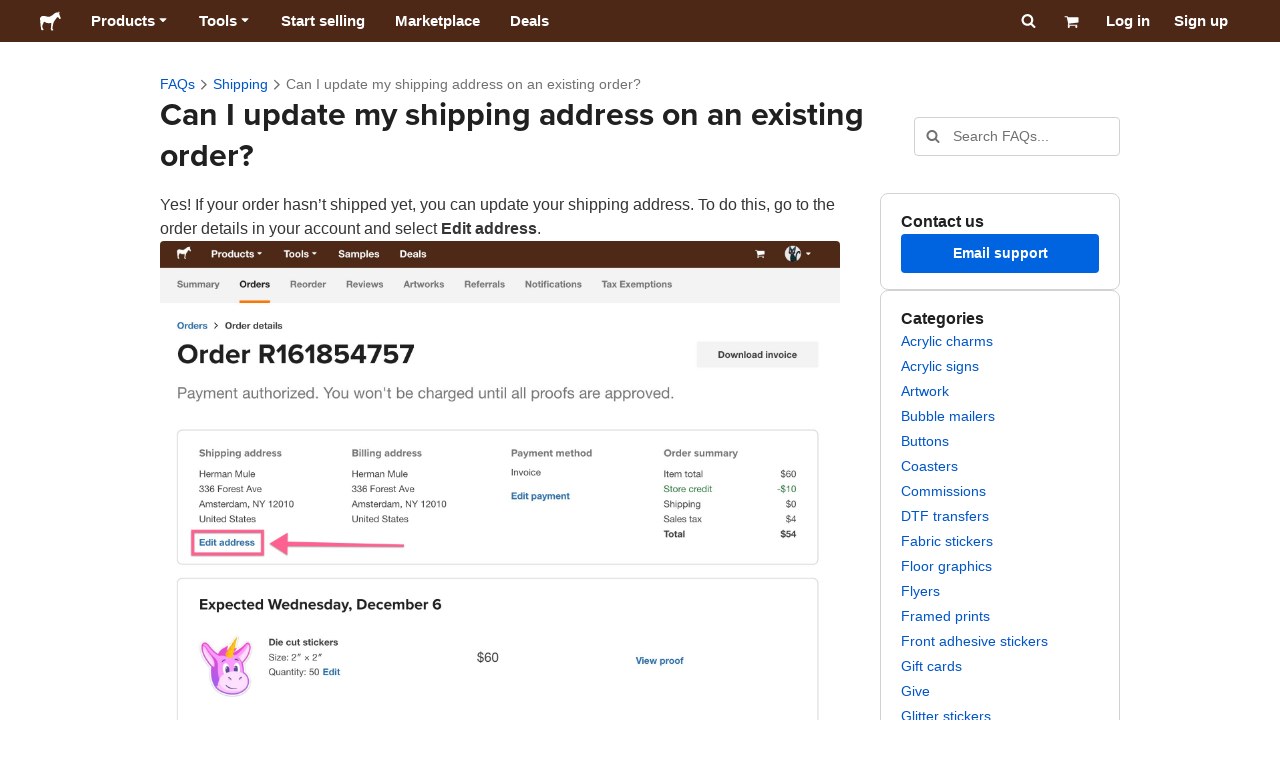

--- FILE ---
content_type: application/javascript; charset=UTF-8
request_url: https://www.stickermule.com/support/_next/static/chunks/pages/support/contact-9716de6f7971d857.js
body_size: 1025
content:
(self.webpackChunk_N_E=self.webpackChunk_N_E||[]).push([[6776],{88932:function(e,a,t){(window.__NEXT_P=window.__NEXT_P||[]).push(["/support/contact",function(){return t(61348)}])},61348:function(e,a,t){"use strict";t.r(a);var i=t(85893),s=t(5379),n=t.n(s),l=t(5152),o=t.n(l),c=t(67294),r=t(2031),d=t(50977),m=t(49672),x=t(24685),b=t(37697),f=t(57926),y=t(45174),u=t(22557),p=t(63489),h=t(16127),g=t(51725),_=t(42878),j=t(92570),w=t(39963);let k=o()(()=>Promise.all([t.e(4577),t.e(354)]).then(t.bind(t,70354)).then(e=>e.AdminPageStatsModal),{loadableGenerated:{webpack:()=>[70354]},loading:()=>null,ssr:!1});a.default=()=>{var e;let a=(0,b.z$)(),{locale:t}=(0,u.bU)(),{data:s}=(0,f.kP)(),[l,{data:o,error:C}]=(0,g.zz)(),[v,z]=(0,c.useState)(!1),{containers:N,mediaQueries:S,baseColors:U}=(0,y.F)(),{t:G}=(0,r.$)(),{isPageStatsOpen:q,closePageStats:E,pageStatsMenuItem:F}=(0,h.S)(),P=null!==(e=null==o?void 0:o.articles.page)&&void 0!==e?e:[],T=P.length>0;(0,c.useEffect)(()=>{a&&a.track("Contact Page Viewed")},[a]),(0,c.useEffect)(()=>{C&&(0,d.e)(C.message)},[C]);let handleSubjectChange=async e=>{""!==e&&l({variables:{searchText:e,limit:5,locale:t}})},A="".concat("https://api.kustomerapp.com/v1/hooks/form/").concat("41d74cff05d4dedcd037c9d8e29d24a6b373bc384c1557fade8bde9051b619e3");return(0,i.jsxs)(i.Fragment,{children:[(0,i.jsx)(m.W,{title:G("Contact_us")}),(0,i.jsx)(p.l,{actionItems:[F]}),q&&(0,i.jsx)(k,{onClose:E}),(0,i.jsx)("div",{className:n().dynamic([["88eaeaa5a0447ab4",[N.large,S.smallUp,U.lightGray]]]),children:v?(0,i.jsx)("div",{"data-testid":"ContactSuccess",className:n().dynamic([["88eaeaa5a0447ab4",[N.large,S.smallUp,U.lightGray]]])+" successContainer",children:(0,i.jsx)(j.F,{})}):(0,i.jsxs)("div",{"data-testid":"ContactForm",className:n().dynamic([["88eaeaa5a0447ab4",[N.large,S.smallUp,U.lightGray]]])+" formContainer",children:[(0,i.jsx)("div",{className:n().dynamic([["88eaeaa5a0447ab4",[N.large,S.smallUp,U.lightGray]]])+" form",children:(0,i.jsx)(w.t,{faqSuggestions:P,onSubjectChange:(0,x.HF)(handleSubjectChange,500),onSuccess:()=>{z(!0),a.track("Contacted support",(null==s?void 0:s.user)||{})},submitURL:A})}),(0,i.jsx)("div",{"data-testid":"FAQList",className:n().dynamic([["88eaeaa5a0447ab4",[N.large,S.smallUp,U.lightGray]]])+" faqs",children:T&&(0,i.jsx)(_.V,{faqs:P})})]})}),(0,i.jsx)(n(),{id:"88eaeaa5a0447ab4",dynamic:[N.large,S.smallUp,U.lightGray],children:".successContainer.__jsx-style-dynamic-selector,.formContainer.__jsx-style-dynamic-selector{max-width:".concat(N.large,";margin:20px auto;padding:20px}.formContainer.__jsx-style-dynamic-selector{display:-webkit-box;display:-webkit-flex;display:-moz-box;display:-ms-flexbox;display:flex;-webkit-box-orient:vertical;-webkit-box-direction:normal;-webkit-flex-direction:column;-moz-box-orient:vertical;-moz-box-direction:normal;-ms-flex-direction:column;flex-direction:column}.faqs.__jsx-style-dynamic-selector{margin-top:30px}@media ").concat(S.smallUp,"{.formContainer.__jsx-style-dynamic-selector{-webkit-box-orient:horizontal;-webkit-box-direction:normal;-webkit-flex-direction:row;-moz-box-orient:horizontal;-moz-box-direction:normal;-ms-flex-direction:row;flex-direction:row}.form.__jsx-style-dynamic-selector,.faqs.__jsx-style-dynamic-selector{width:50%}.form.__jsx-style-dynamic-selector{padding-right:50px}.faqs.__jsx-style-dynamic-selector{margin-top:0;padding-left:50px}.faqs.__jsx-style-dynamic-selector:not(:empty){border-left:1px solid ").concat(U.lightGray,"}}")})]})}}},function(e){e.O(0,[9679,8747,9774,2888,179],function(){return e(e.s=88932)}),_N_E=e.O()}]);

--- FILE ---
content_type: image/svg+xml
request_url: https://www.stickermule.com/support/_next/static/shared/frontend/components/UserCommentsSection/assets/empty-state.411d157d636b24ff.svg
body_size: 1245
content:
<svg xmlns="http://www.w3.org/2000/svg" width="56" height="56" fill="none"><path fill="#98A8B0" fill-rule="evenodd" d="M29.165 3.5c0-.583-.583-1.167-1.166-1.167-.657 0-1.167.584-1.167 1.167v5.833c0 .657.51 1.167 1.167 1.167.583 0 1.166-.51 1.166-1.167zM14.96 7.914c.496-.449 1.287-.445 1.75.036l3.364 3.439c.463.48.46 1.248-.037 1.697-.495.448-1.286.445-1.749-.036L14.923 9.61c-.462-.48-.459-1.248.037-1.697m26.077 0c-.495-.449-1.286-.445-1.749.036l-3.365 3.439c-.462.48-.459 1.248.037 1.697.496.448 1.287.445 1.75-.036l3.364-3.439c.463-.48.46-1.248-.037-1.697" clip-rule="evenodd"/><mask id="a" width="37" height="32" x="10.084" y="21.25" fill="#000" maskUnits="userSpaceOnUse"><path fill="#fff" d="M10.084 21.25h37v32h-37z"/><path d="M28.584 24c-8.477 0-15.312 5.4-15.312 12.031 0 2.598 1.025 5.059 3.007 7.178.547.684.752 1.504.41 2.256-.751 1.982-1.982 3.76-2.802 4.785 3.076-.342 5.537-1.64 7.04-2.734.548-.41 1.3-.479 1.915-.274q2.769.82 5.742.82c8.408 0 15.244-5.4 15.244-12.03C43.828 29.4 36.992 24 28.584 24m0-2.187c9.639 0 17.432 6.425 17.432 14.218 0 7.862-7.793 14.219-17.432 14.219a21.3 21.3 0 0 1-6.357-.957c-2.051 1.435-5.332 3.145-9.502 3.145-.684 0-1.3-.342-1.573-.958-.205-.615-.136-1.298.342-1.777.069 0 2.188-2.324 3.145-4.99-2.256-2.393-3.555-5.4-3.555-8.682 0-7.793 7.793-14.218 17.5-14.218"/></mask><path fill="#98A8B0" d="M28.584 24c-8.477 0-15.312 5.4-15.312 12.031 0 2.598 1.025 5.059 3.007 7.178.547.684.752 1.504.41 2.256-.751 1.982-1.982 3.76-2.802 4.785 3.076-.342 5.537-1.64 7.04-2.734.548-.41 1.3-.479 1.915-.274q2.769.82 5.742.82c8.408 0 15.244-5.4 15.244-12.03C43.828 29.4 36.992 24 28.584 24m0-2.187c9.639 0 17.432 6.425 17.432 14.218 0 7.862-7.793 14.219-17.432 14.219a21.3 21.3 0 0 1-6.357-.957c-2.051 1.435-5.332 3.145-9.502 3.145-.684 0-1.3-.342-1.573-.958-.205-.615-.136-1.298.342-1.777.069 0 2.188-2.324 3.145-4.99-2.256-2.393-3.555-5.4-3.555-8.682 0-7.793 7.793-14.218 17.5-14.218"/><path fill="#98A8B0" d="m16.28 43.209.063-.051-.004-.005zm.41 2.256-.075-.034-.002.005zm-2.803 4.785-.064-.051-.123.154.196-.022zm7.04-2.734.049.066v-.001zm1.915-.274-.026.078h.003zm-.615 2.051.024-.078-.039-.012-.032.023zm-11.075 2.188-.077.025.003.008zm.342-1.778v-.082h-.034l-.024.024zm3.145-4.99.077.027.017-.047-.035-.036zM28.584 24v-.082c-8.502 0-15.394 5.42-15.394 12.113h.163c0-6.568 6.78-11.95 15.231-11.95zM13.272 36.031h-.082c0 2.62 1.035 5.101 3.03 7.234l.06-.056.059-.056c-1.97-2.106-2.986-4.547-2.986-7.122zm3.007 7.178-.064.051c.534.667.726 1.455.4 2.171l.075.034.074.034c.358-.788.139-1.641-.42-2.341zm.41 2.256-.076-.03c-.748 1.972-1.973 3.742-2.79 4.764l.064.051.063.051c.824-1.029 2.06-2.814 2.816-4.807zm-2.802 4.785.009.081c3.093-.344 5.567-1.65 7.08-2.75l-.048-.065-.048-.066c-1.496 1.087-3.944 2.379-7.002 2.719zm7.04-2.734.05.065c.522-.392 1.245-.46 1.839-.261l.026-.078.026-.077c-.637-.212-1.418-.143-1.99.285zm1.915-.274-.023.079q2.78.823 5.765.823v-.163q-2.962 0-5.719-.817zm5.742.82v.082c8.434 0 15.326-5.42 15.326-12.113h-.164c0 6.57-6.78 11.95-15.162 11.95zm15.244-12.03h.082c0-6.694-6.892-12.114-15.326-12.114v.164c8.382 0 15.162 5.38 15.162 11.95zm-15.244-14.22v.082c9.61 0 17.35 6.404 17.35 14.137h.163c0-7.852-7.845-14.3-17.513-14.3zm17.432 14.22h-.082c0 7.8-7.74 14.136-17.35 14.136v.164c9.667 0 17.513-6.38 17.513-14.3zM28.584 50.25v-.082c-2.247 0-4.358-.34-6.333-.953l-.024.078-.025.078c1.99.618 4.118.96 6.382.96zm-6.357-.957-.047-.067c-2.043 1.43-5.308 3.13-9.455 3.13v.163c4.192 0 7.49-1.718 9.548-3.16zm-9.502 3.145v-.082c-.657 0-1.24-.328-1.498-.909l-.075.033-.074.034c.288.649.936 1.005 1.647 1.005zm-1.573-.958.078-.025c-.198-.595-.129-1.243.322-1.694l-.058-.058-.058-.058c-.506.506-.573 1.225-.361 1.861zm.342-1.777v.082c.024 0 .041-.01.044-.012l.017-.011.03-.025q.033-.03.083-.082.103-.106.274-.303c.224-.262.527-.637.857-1.096.66-.918 1.435-2.173 1.917-3.516l-.077-.027-.077-.028c-.475 1.323-1.24 2.564-1.895 3.475-.328.455-.627.827-.85 1.085q-.167.194-.266.296a2 2 0 0 1-.093.09l.002-.001.008-.004a.1.1 0 0 1 .026-.005zm3.145-4.99.06-.056c-2.244-2.379-3.533-5.367-3.533-8.626h-.164c0 3.304 1.308 6.331 3.577 8.738zm-3.555-8.682h.082c0-7.733 7.74-14.137 17.418-14.137v-.163c-9.736 0-17.582 6.447-17.582 14.3z" mask="url(#a)"/></svg>

--- FILE ---
content_type: application/javascript; charset=UTF-8
request_url: https://www.stickermule.com/support/_next/static/chunks/pages/support/faq/%5BcategorySlug%5D/%5BarticleSlug%5D-a627de6605ef3b2a.js
body_size: -243
content:
(self.webpackChunk_N_E=self.webpackChunk_N_E||[]).push([[9651],{52171:function(n,u,_){(window.__NEXT_P=window.__NEXT_P||[]).push(["/support/faq/[categorySlug]/[articleSlug]",function(){return _(60936)}])}},function(n){n.O(0,[1551,5535,3796,9679,3997,4341,1038,9774,2888,179],function(){return n(n.s=52171)}),_N_E=n.O()}]);

--- FILE ---
content_type: application/javascript; charset=UTF-8
request_url: https://www.stickermule.com/support/_next/static/Ck02TC7zQ_GsdWMatSpI6/_buildManifest.js
body_size: 615
content:
self.__BUILD_MANIFEST=function(s,c,a,t,p,o,e,u,r,l,n,i,d,g,f,b,h){return{__rewrites:{afterFiles:[],beforeFiles:[],fallback:[]},"/_error":["static/chunks/pages/_error-90a2e160e18f22e3.js"],"/support":["static/chunks/pages/support-b921782c1ed81456.js"],"/support/admin":[e,u,"static/chunks/pages/support/admin-65377dfa9b1de8c0.js"],"/support/admin/article/new":[i,s,a,e,d,"static/chunks/pages/support/admin/article/new-8a2148d823653c24.js"],"/support/admin/article/[slug]":[i,s,a,e,u,d,"static/chunks/pages/support/admin/article/[slug]-7df095d2d6dacc4c.js"],"/support/admin/topic":[e,"static/chunks/pages/support/admin/topic-95088a29b17c3882.js"],"/support/c/[conversationId]":[r,c,s,a,l,"static/chunks/pages/support/c/[conversationId]-a20ab20f861e2910.js"],"/support/chat":[r,c,s,a,l,g,"static/chunks/pages/support/chat-afb2f0a93f2d9acb.js"],"/support/contact":[s,n,"static/chunks/pages/support/contact-9716de6f7971d857.js"],"/support/contact/sandbox":[s,n,"static/chunks/pages/support/contact/sandbox-8e15b415e06b31ed.js"],"/support/conversations":[c,f,"static/chunks/pages/support/conversations-03a009f01f68558f.js"],"/support/faq":[t,p,c,o,u,b,"static/chunks/pages/support/faq-c06a950288252444.js"],"/support/faq/[categorySlug]":[t,p,c,o,"static/chunks/pages/support/faq/[categorySlug]-2b076f2174eddd31.js"],"/support/faq/[categorySlug]/[articleSlug]":[t,p,c,s,a,o,h,"static/chunks/pages/support/faq/[categorySlug]/[articleSlug]-a627de6605ef3b2a.js"],"/support/[slug]":["static/chunks/pages/support/[slug]-2952cac2b82d9a14.js"],"/[locale]/support":["static/chunks/pages/[locale]/support-d0a949e8cb71382b.js"],"/[locale]/support/c/[conversationId]":[r,c,s,a,l,"static/chunks/pages/[locale]/support/c/[conversationId]-a58740940fd3ed4d.js"],"/[locale]/support/chat":[r,c,s,a,l,g,"static/chunks/pages/[locale]/support/chat-14f37cf910e43e60.js"],"/[locale]/support/contact":[s,n,"static/chunks/pages/[locale]/support/contact-37bf2f31d5823211.js"],"/[locale]/support/contact/sandbox":[s,n,"static/chunks/pages/[locale]/support/contact/sandbox-0381a1dd32a87a40.js"],"/[locale]/support/conversations":[c,f,"static/chunks/pages/[locale]/support/conversations-53a6fa216afe32ab.js"],"/[locale]/support/faq":[t,p,c,o,u,b,"static/chunks/pages/[locale]/support/faq-8103f57ad53701cb.js"],"/[locale]/support/faq/[categorySlug]":[t,p,c,o,"static/chunks/pages/[locale]/support/faq/[categorySlug]-0a7a8747e1b6387e.js"],"/[locale]/support/faq/[categorySlug]/[articleSlug]":[t,p,c,s,a,o,h,"static/chunks/pages/[locale]/support/faq/[categorySlug]/[articleSlug]-1852b997f0711a15.js"],"/[locale]/support/[slug]":["static/chunks/pages/[locale]/support/[slug]-2c3d642082793865.js"],sortedPages:["/_app","/_error","/support","/support/admin","/support/admin/article/new","/support/admin/article/[slug]","/support/admin/topic","/support/c/[conversationId]","/support/chat","/support/contact","/support/contact/sandbox","/support/conversations","/support/faq","/support/faq/[categorySlug]","/support/faq/[categorySlug]/[articleSlug]","/support/[slug]","/[locale]/support","/[locale]/support/c/[conversationId]","/[locale]/support/chat","/[locale]/support/contact","/[locale]/support/contact/sandbox","/[locale]/support/conversations","/[locale]/support/faq","/[locale]/support/faq/[categorySlug]","/[locale]/support/faq/[categorySlug]/[articleSlug]","/[locale]/support/[slug]"]}}("static/chunks/9679-d794891dd110da65.js","static/chunks/3796-ed267e58948a735b.js","static/chunks/3997-adfd425d39475f66.js","static/chunks/cccc6244-f639f749603131c7.js","static/chunks/5535-fbdafd48ae5fa151.js","static/chunks/4341-a435a1bc72fddb3e.js","static/chunks/2819-d781c2ca7271f535.js","static/chunks/9872-1d6c33fee6ece346.js","static/chunks/8837-8434bb16fe8be048.js","static/chunks/2215-c8259636fda0dae7.js","static/chunks/8747-33d4f23e6201d761.js","static/chunks/2415-af84196fc23dd771.js","static/chunks/9996-6a2a2c3078c3c81c.js","static/chunks/2436-08fd187db0daf9e7.js","static/chunks/7849-f85ddcbb21c2857a.js","static/chunks/8417-6db46142507994b5.js","static/chunks/1038-2df41e983e24c52f.js"),self.__BUILD_MANIFEST_CB&&self.__BUILD_MANIFEST_CB();

--- FILE ---
content_type: application/javascript; charset=UTF-8
request_url: https://www.stickermule.com/support/_next/static/chunks/webpack-cce82f83c1da3b5a.js
body_size: 2586
content:
!function(){"use strict";var e,r,_,c,t,a,n,f,u,i={},o={};function __webpack_require__(e){var r=o[e];if(void 0!==r)return r.exports;var _=o[e]={id:e,loaded:!1,exports:{}},c=!0;try{i[e].call(_.exports,_,_.exports,__webpack_require__),c=!1}finally{c&&delete o[e]}return _.loaded=!0,_.exports}__webpack_require__.m=i,e=[],__webpack_require__.O=function(r,_,c,t){if(_){t=t||0;for(var a=e.length;a>0&&e[a-1][2]>t;a--)e[a]=e[a-1];e[a]=[_,c,t];return}for(var n=1/0,a=0;a<e.length;a++){for(var _=e[a][0],c=e[a][1],t=e[a][2],f=!0,u=0;u<_.length;u++)n>=t&&Object.keys(__webpack_require__.O).every(function(e){return __webpack_require__.O[e](_[u])})?_.splice(u--,1):(f=!1,t<n&&(n=t));if(f){e.splice(a--,1);var i=c()}}return i},__webpack_require__.n=function(e){var r=e&&e.__esModule?function(){return e.default}:function(){return e};return __webpack_require__.d(r,{a:r}),r},_=Object.getPrototypeOf?function(e){return Object.getPrototypeOf(e)}:function(e){return e.__proto__},__webpack_require__.t=function(e,c){if(1&c&&(e=this(e)),8&c||"object"==typeof e&&e&&(4&c&&e.__esModule||16&c&&"function"==typeof e.then))return e;var t=Object.create(null);__webpack_require__.r(t);var a={};r=r||[null,_({}),_([]),_(_)];for(var n=2&c&&e;"object"==typeof n&&!~r.indexOf(n);n=_(n))Object.getOwnPropertyNames(n).forEach(function(r){a[r]=function(){return e[r]}});return a.default=function(){return e},__webpack_require__.d(t,a),t},__webpack_require__.d=function(e,r){for(var _ in r)__webpack_require__.o(r,_)&&!__webpack_require__.o(e,_)&&Object.defineProperty(e,_,{enumerable:!0,get:r[_]})},__webpack_require__.f={},__webpack_require__.e=function(e){return Promise.all(Object.keys(__webpack_require__.f).reduce(function(r,_){return __webpack_require__.f[_](e,r),r},[]))},__webpack_require__.u=function(e){return"static/chunks/"+(5006===e?"6763fea0":e)+"."+({354:"fd22923f25295d32",764:"59e5319452036059",786:"edf57c2a959496d2",1114:"296dfddfdcc68f4a",1165:"352ec5c142f9fae2",1187:"f95c56dedf6aa5ab",1274:"9bbe26360eee0ba7",1420:"8945d122fd947aae",1453:"bfc891a5c67c0717",1605:"06eceb968e734666",1677:"7d819368fd4ca91d",1687:"2fa97cd766d5c0d7",1727:"b545ee7a96c611b3",1741:"aa9968d11085c5eb",1781:"60128977e6e50ccc",1798:"182016d3a7162219",1891:"912e1a9be9aa4aa6",1951:"c6fa704f2654b3ca",2229:"23a575d808387e7d",2242:"994331344a9d71b4",2509:"d3c72620ea3df71d",2643:"5b38cf3f3b8b819b",2997:"cb41ad00b34ed80f",3083:"222e4f2e0a41a7d1",3090:"e92b2361ae2d19cc",3164:"266a90d44704a5df",3193:"e860c600ec518f69",3246:"b7bcb574c21b6596",3283:"cf4d959c84dec3df",3572:"ac9612b82aae8d19",4081:"3697b43bf28c58f3",4237:"a3a1efcb299099f7",4307:"200c572dcc0c1ee6",4577:"7d21b35440e9331e",4681:"eb9c3aaf1a210cd7",4799:"095b18f753ebbe16",4856:"fc3e8f5c36affb62",5006:"c385b06143706bc3",5191:"03a117ba48cd5316",5232:"8df8eac8bb0cc883",5450:"cb73514f8388e063",5608:"4c5ebd8feb4e2454",5753:"405ba9bb4c47f7f0",5897:"4780ec06f7eb0969",5905:"601f1b3537172305",5951:"6111e7e065aa2b34",6068:"6c81cb253bc5fdc9",6252:"76173fa2f5461399",6327:"8273619b5f7a37fd",6444:"e8193ec5fa02a19c",6693:"c2b0af62f628ef14",6700:"00e74bb4afd81cd2",6778:"b8f00c30e12ecb06",6859:"b94dd00a1125be22",7153:"a152ca14fd1d3050",7339:"60642da85e9369b3",7380:"d8657c84bc554e48",7561:"7f7b9d27da364ad9",7889:"75b7626d8a9d6ebe",7929:"fc4468d2acd5eb6d",8354:"6bb0c8630dae8476",8427:"d6f063568bb882fd",8958:"f81165a2854e9b54",9077:"0e48545c225059fd",9135:"9d7695de26662519",9246:"f7c3713ac41fc24a",9404:"47de80565fd47d1a",9601:"b1935ce3fcc582ee",9619:"2e950d695468ce56",9655:"0802eb48996e960d",9787:"9d7e6b94e8edf6b5",9806:"b1111a2a2de3c997",9842:"7e37c85b9983acc0",9875:"72c7ca7757f94e55",9912:"b3fd7dc2d7f67f44"})[e]+".js"},__webpack_require__.miniCssF=function(e){},__webpack_require__.g=function(){if("object"==typeof globalThis)return globalThis;try{return this||Function("return this")()}catch(e){if("object"==typeof window)return window}}(),__webpack_require__.o=function(e,r){return Object.prototype.hasOwnProperty.call(e,r)},c={},t="_N_E:",__webpack_require__.l=function(e,r,_,a){if(c[e]){c[e].push(r);return}if(void 0!==_)for(var n,f,u=document.getElementsByTagName("script"),i=0;i<u.length;i++){var o=u[i];if(o.getAttribute("src")==e||o.getAttribute("data-webpack")==t+_){n=o;break}}n||(f=!0,(n=document.createElement("script")).charset="utf-8",n.timeout=120,__webpack_require__.nc&&n.setAttribute("nonce",__webpack_require__.nc),n.setAttribute("data-webpack",t+_),n.src=__webpack_require__.tu(e)),c[e]=[r];var onScriptComplete=function(r,_){n.onerror=n.onload=null,clearTimeout(b);var t=c[e];if(delete c[e],n.parentNode&&n.parentNode.removeChild(n),t&&t.forEach(function(e){return e(_)}),r)return r(_)},b=setTimeout(onScriptComplete.bind(null,void 0,{type:"timeout",target:n}),12e4);n.onerror=onScriptComplete.bind(null,n.onerror),n.onload=onScriptComplete.bind(null,n.onload),f&&document.head.appendChild(n)},__webpack_require__.r=function(e){"undefined"!=typeof Symbol&&Symbol.toStringTag&&Object.defineProperty(e,Symbol.toStringTag,{value:"Module"}),Object.defineProperty(e,"__esModule",{value:!0})},__webpack_require__.nmd=function(e){return e.paths=[],e.children||(e.children=[]),e},__webpack_require__.tt=function(){return void 0===a&&(a={createScriptURL:function(e){return e}},"undefined"!=typeof trustedTypes&&trustedTypes.createPolicy&&(a=trustedTypes.createPolicy("nextjs#bundler",a))),a},__webpack_require__.tu=function(e){return __webpack_require__.tt().createScriptURL(e)},__webpack_require__.p="/support/_next/",n={2272:0},__webpack_require__.f.j=function(e,r){var _=__webpack_require__.o(n,e)?n[e]:void 0;if(0!==_){if(_)r.push(_[2]);else if(2272!=e){var c=new Promise(function(r,c){_=n[e]=[r,c]});r.push(_[2]=c);var t=__webpack_require__.p+__webpack_require__.u(e),a=Error();__webpack_require__.l(t,function(r){if(__webpack_require__.o(n,e)&&(0!==(_=n[e])&&(n[e]=void 0),_)){var c=r&&("load"===r.type?"missing":r.type),t=r&&r.target&&r.target.src;a.message="Loading chunk "+e+" failed.\n("+c+": "+t+")",a.name="ChunkLoadError",a.type=c,a.request=t,_[1](a)}},"chunk-"+e,e)}else n[e]=0}},__webpack_require__.O.j=function(e){return 0===n[e]},f=function(e,r){var _,c,t=r[0],a=r[1],f=r[2],u=0;if(t.some(function(e){return 0!==n[e]})){for(_ in a)__webpack_require__.o(a,_)&&(__webpack_require__.m[_]=a[_]);if(f)var i=f(__webpack_require__)}for(e&&e(r);u<t.length;u++)c=t[u],__webpack_require__.o(n,c)&&n[c]&&n[c][0](),n[c]=0;return __webpack_require__.O(i)},(u=self.webpackChunk_N_E=self.webpackChunk_N_E||[]).forEach(f.bind(null,0)),u.push=f.bind(null,u.push.bind(u))}();

--- FILE ---
content_type: application/javascript; charset=UTF-8
request_url: https://www.stickermule.com/support/_next/static/chunks/1798.182016d3a7162219.js
body_size: -65
content:
"use strict";(self.webpackChunk_N_E=self.webpackChunk_N_E||[]).push([[1798],{61798:function(r,e,t){t.r(e),t.d(e,{ErrorReporter:function(){return ErrorReporter}});var o=t(67294),n=t(82136),c=t(70401);let ErrorReporter=()=>((0,o.useEffect)(()=>{let r="AIzaSyCdTRRr8PJrA8GQOyeLV1BFaEExKxkUpxw",e="stickermule-172213";if(!r||!e)return;window.StackTrace=c;let t=new n.StackdriverErrorReporter;t.start({key:r,projectId:e,service:"support-frontend",version:"204171d8632627f62f5c56fdf25c41fe8ac98f23",reportUnhandledPromiseRejections:!1}),window.errorReporter=t},[]),null)}}]);

--- FILE ---
content_type: image/svg+xml
request_url: https://cdn.stickermule.com/content/shared/assets/navigation/icon-more-tools.svg
body_size: 2122
content:
<svg width="48" height="48" viewBox="1.922984004020691 1.922776699066162 49.02020704746246 49.02130842208862" fill="none" xmlns="http://www.w3.org/2000/svg"><path d="M2.45 12.095a9.606 9.606 0 0 1 6.454 -7.691 48.031 48.031 0 0 1 22.335 -1.954 9.606 9.606 0 0 1 7.691 6.454 48.031 48.031 0 0 1 1.955 22.335 9.606 9.606 0 0 1 -6.454 7.691 48.031 48.031 0 0 1 -22.334 1.955 9.606 9.606 0 0 1 -7.692 -6.454 48.031 48.031 0 0 1 -1.955 -22.336" fill="#F43491"/><path d="M20.624 9.746c6.602 -0.577 12.422 4.306 13 10.908s-4.307 12.423 -10.909 13 -12.422 -4.306 -13 -10.908 4.307 -12.422 10.909 -13m0.451 4.377a7.667 7.667 0 1 0 1.338 15.275 7.667 7.667 0 0 0 -1.339 -15.275m0.192 3.732a3.801 3.801 0 1 1 0.662 7.57 3.801 3.801 0 0 1 -0.662 -7.57" fill="white"/><path d="M19.363 8.277a50.405 50.405 0 0 1 23.445 2.052 11.296 11.296 0 0 1 7.581 9.034 50.405 50.405 0 0 1 -2.05 23.446 11.296 11.296 0 0 1 -9.037 7.581 50.405 50.405 0 0 1 -23.445 -2.05 11.296 11.296 0 0 1 -7.582 -9.037 50.405 50.405 0 0 1 2.052 -23.446 11.296 11.296 0 0 1 9.035 -7.58Z" fill="#ED8936" stroke="white" stroke-width="3.0000000000000004"/><path d="M36.935 28.107c-0.047 0.08 -0.174 0.112 -0.256 0.104s-0.2 -0.06 -0.234 -0.147l-0.675 -2.167 -1.925 -1.054c-0.078 -0.049 -0.153 -0.14 -0.145 -0.223a0.364 0.364 0 0 1 0.189 -0.279l2.075 -0.662 0.004 -0.042 1.037 -1.976c0.047 -0.08 0.174 -0.112 0.259 -0.146 0.082 0.007 0.197 0.1 0.23 0.188l0.675 2.169 1.93 1.013c0.074 0.091 0.148 0.182 0.14 0.266s-0.1 0.202 -0.186 0.237l-2.075 0.662zm-4.959 -6.382 -0.637 1.167c-0.01 0.126 -0.093 0.119 -0.133 0.115 -0.082 -0.007 -0.123 -0.01 -0.157 -0.098l-0.38 -1.298 -1.178 -0.651c-0.041 -0.004 -0.075 -0.091 -0.071 -0.133 0.007 -0.084 0.052 -0.121 0.096 -0.16l1.27 -0.395 0.597 -1.172c0.047 -0.08 0.133 -0.115 0.174 -0.112 0 0 0.119 0.053 0.112 0.137l0.425 1.26 1.178 0.651c0.038 0.045 0.074 0.091 0.07 0.133s-0.051 0.121 -0.092 0.119zM18.57 33.799l2.075 -0.662 1.041 -2.018c0.047 -0.08 0.178 -0.153 0.259 -0.146 0.081 0.007 0.197 0.1 0.23 0.189l0.675 2.167 1.925 1.054c0.08 0.05 0.153 0.14 0.146 0.224a0.276 0.276 0 0 1 -0.186 0.237l-2.079 0.704 -1.041 2.018c-0.047 0.08 -0.174 0.112 -0.256 0.104 -0.082 -0.007 -0.2 -0.06 -0.234 -0.147l-0.675 -2.167 -1.925 -1.054c-0.08 -0.05 -0.153 -0.14 -0.146 -0.224 0.011 -0.125 0.1 -0.202 0.19 -0.279" fill="white"/><path d="m22.87 20.073 -1.533 1.286a0.751 0.751 0 0 0 -0.093 1.056l13.5 16.087a0.751 0.751 0 0 0 1.056 0.093l1.531 -1.286a0.751 0.751 0 0 0 0.092 -1.056L23.926 20.165a0.751 0.751 0 0 0 -1.057 -0.093Z" stroke="white" stroke-width="2"/><path d="m24.848 27.877 3.83 -3.214 9.32 11.107a1.502 1.502 0 0 1 -0.184 2.114l-1.531 1.285a1.502 1.502 0 0 1 -2.114 -0.186z" fill="white"/></svg>